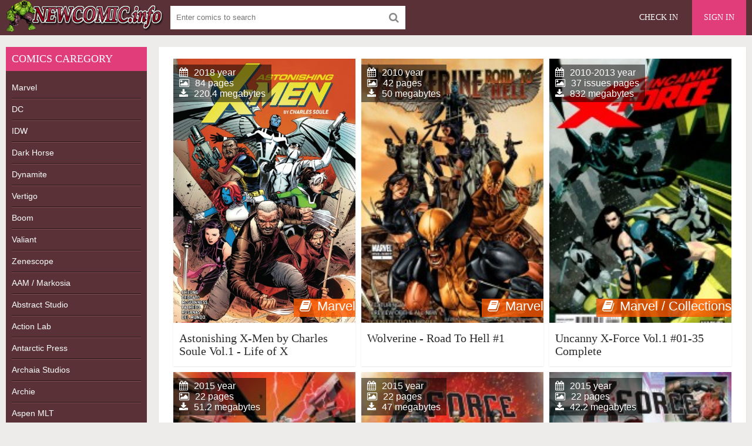

--- FILE ---
content_type: text/html; charset=utf-8
request_url: https://newcomic.info/tags/Fantomex/
body_size: 5111
content:
<!DOCTYPE html>
<html lang="en">
<head>
	<meta charset="utf-8">
<title>Fantomex &raquo; Download Free CBR, CBZ Comics, 0-day Releases comics, Batman, Spider-Man, Superman and other superhero comics</title>
<meta name="description" content="The world of free new and old comics  Welcome to newcomic.org and receive a great opportunity to be aware about the newest and the most popular comics immediately.">
<meta name="keywords" content="Download comics, download free comics, free comics, download comic , comic books, new free comic, comicbook, comic books, dc comics, online comics">
<meta name="generator" content="DataLife Engine (http://dle-news.ru)">
<link rel="search" type="application/opensearchdescription+xml" href="https://newcomic.info/index.php?do=opensearch" title="Download Free CBR, CBZ Comics, 0-day Releases comics, Batman, Spider-Man, Superman and other superhero comics">
<link rel="canonical" href="https://newcomic.info/tags/Fantomex/">
<link rel="alternate" type="application/rss+xml" title="Download Free CBR, CBZ Comics, 0-day Releases comics, Batman, Spider-Man, Superman and other superhero comics" href="https://newcomic.info/rss.xml">
	 <meta name="viewport" content="width=device-width, initial-scale=1.0" />
	  <link rel="shortcut icon" href="/templates/comics/images/favicon.png" />
	  <link href="/templates/comics/style/styles.css" type="text/css" rel="stylesheet" />
	  <link href="/templates/comics/style/engine.css" type="text/css" rel="stylesheet" />


<!--<script data-padding="40px 5px" data-width="640px" data-height="640px" src="https://florenfile.com/js/links-to-preview-img.js" data-cfasync="false"></script>-->
</head>

<body>

<div class="wrap">

	<div class="block center">
	
		<header class="header">
			<div class="topchik-one clearfix">
				<a href="/" class="logo" title="Comics, Download free comics"><img src="/templates/comics/images/logo.webp" alt="Comics, Download free comics" title="Comics, Download free comics" /></a>
				<div class="search-box">
					<form id="quicksearch" method="post">
						<input type="hidden" name="do" value="search" />
						<input type="hidden" name="subaction" value="search" />
						<div class="search-field">
							<input id="story" name="story" placeholder="Enter comics to search" type="text" />
							<button type="submit" name="search"><span class="fa fa-search"></span></button>
						</div>
					</form>
				</div>
				<div class="btns-log">
<div class="btn-menu"><span class="fa fa-bars"></span></div>
				    
					<a href="/?do=register">Check in</a>
					<div class="show-login">Sign in</div>
				    
				    
				</div>
			</div>
		
				

			
		</header>
		
		<!-- END HEADER -->
		
		<div class="cols fx-row">
		
			<aside class="bochello">
				<nav class="bochello-box bochello-nav">
					<div class="bochello-bt">Comics caregory </div>
					<ul class="bochello-bc">
						
<li><h2><a href="/marvels" title="Marvel Comics">Marvel</a></h2></li>  
<li><h2><a href="/dc" title="DC Comics">DC</a></h2></li>
<li><h2><a href="/idw" title="IDW Comics">IDW</a></h2></li>
<li><h2><a href="/dark-horse" title="Dark Horse Comics">Dark Horse</a></h2></li>
<li><h2><a href="/dynamite" title="Dynamite Comics">Dynamite</a></h2></li>
<li><h2><a href="/vertigo-comics" title="Vertigo Comics">Vertigo</a></h2></li>
<li><h2><a href="/boom-comics" title="Boom Comics">Boom</a></h2></li>
<li><h2><a href="/valiant-comics" title="Valiant Comics">Valiant</a></h2></li>
<li><h2><a href="/zenescope" title="Zenescope Comics">Zenescope</a></h2></li>
<li><h2><a href="/aam-markosia" title="AAM / Markosia Comics">AAM / Markosia</a></h2></li>
<li><h2><a href="/abstract-studi" title="Abstract Studio Comics">Abstract Studio</a></h2></li>
<li><h2><a href="/action-lab-entertainment" title="Action Lab Comics">Action Lab</a></h2></li>
<li><h2><a href="/antarctic-press" title="Antarctic Press Comics">Antarctic Press</a></h2></li>
<li><h2><a href="/archaia-studios" title="Archaia Studios omics">Archaia Studios</a></h2></li>
<li><h2><a href="/archie" title="Archie Comics">Archie</a></h2></li>
<li><h2><a href="/aspen-mlt" title="Aspen Comics">Aspen MLT</a></h2></li>
<li><h2><a href="/avatar-press" title="Avatar Press Comics">Avatar Press</a></h2></li>
<li><h2><a href="/big-dog-ink" title="Big Dog Ink Comics">Big Dog Ink</a></h2></li>
<li><h2><a href="/bluewater-productions" title="Bluewater Comics">Bluewater</a></h2></li>
<li><h2><a href="/bongo" title="Bongo Comics">Bongo</a></h2></li>
<li><h2><a href="/chaos" title="Chaos Comics">Chaos</a></h2></li>
<li><h2><a href="/disney-comics/" title="Disney">Disney</a></h2></li>
<li><h2><a href="/epic" title="Epic Comics">Epic comics</a></h2></li>
<li><h2><a href="/monkeybrain" title="Monkeybrain Comics">Monkeybrain</a></h2></li>
<li><h2><a href="/oni-press" title="Oni Press Comics">Oni Press</a></h2></li>
<li><h2><a href="/titan" title="Titan Comics">Titan comics</a></h2></li>
<li><h2><a href="/top-cow" title="Top Cow Comics">Top Cow</a></h2></li>
<li><h2><a href="/wildstorm" title="WildStorm Comics">WildStorm</a></h2></li>           
<li><h2><a href="/magazine/" title="Magazines">Magazines</a></h2></li>
<li><h2><a href="/collections-of-comic/" title="collections">Collections</a></h2></li>
<li><h2><a href="/comics/" title="Comics">Other comics</a></h2></li>
<li><h2><a href="/adult/" title="Magazines">Adult comics</a></h2></li>
					</ul>
				</nav>
			</aside>
			
			<!-- END SIDE -->
            
            
			
			<main class="contello">
				
				
				
 
 
 
 
 
 









 
 
 
 
 
 
 
 
 
 
 
 
 
 
 
 
 
 
 
   

				
				
				
		        <div class="pages clearfix">
		            <div id='dle-content'><div class="vidos">
	<div class="preview-in" >
		<a class="preview-img img-box" href="https://newcomic.info/41268-astonishing-x-men-by-charles-soule-vol1-life-of-x.html">
			<img src="/uploads/posts/2018-02/1519299218_6293860-01.jpg" alt="Astonishing X-Men by Charles Soule Vol.1 - Life of X" title="Astonishing X-Men by Charles Soule Vol.1 - Life of X"/>
			<div class="preview-rate icon-l"><span class="fa fa-book"></span>Marvel</div>
		    <div class="preview-time icon-l">
			<span class="fa fa-calendar"></span>2018 year<br>
			<span class="fa fa-picture-o"></span>84 pages<br>
			<span class="fa fa-download"></span>220.4 megabytes
			</div>
		</a>
		<div class="preview-text">
			<h3><a class="preview-title" href="https://newcomic.info/41268-astonishing-x-men-by-charles-soule-vol1-life-of-x.html">Astonishing X-Men by Charles Soule Vol.1 - Life of X</a></h3>
		</div>
	</div>
</div><div class="vidos">
	<div class="preview-in" >
		<a class="preview-img img-box" href="https://newcomic.info/23808-wolverine-road-to-hell-1.html">
			<img src="/uploads/posts/2016-03/1458338488_11466588b64416a45f2db036b2d5f628.jpg" alt="Wolverine - Road To Hell #1" title="Wolverine - Road To Hell #1"/>
			<div class="preview-rate icon-l"><span class="fa fa-book"></span>Marvel</div>
		    <div class="preview-time icon-l">
			<span class="fa fa-calendar"></span>2010 year<br>
			<span class="fa fa-picture-o"></span>42 pages<br>
			<span class="fa fa-download"></span>50 megabytes
			</div>
		</a>
		<div class="preview-text">
			<h3><a class="preview-title" href="https://newcomic.info/23808-wolverine-road-to-hell-1.html">Wolverine - Road To Hell #1</a></h3>
		</div>
	</div>
</div><div class="vidos">
	<div class="preview-in" >
		<a class="preview-img img-box" href="https://newcomic.info/12904-uncanny-x-force-vol1-01-35-complete.html">
			<img src="/uploads/posts/2015-03/1427221437_e7da38465c08204bb59e7fe5d09ebb10.jpg" alt="Uncanny X-Force Vol.1 #01-35 Complete" title="Uncanny X-Force Vol.1 #01-35 Complete"/>
			<div class="preview-rate icon-l"><span class="fa fa-book"></span>Marvel   / Collections</div>
		    <div class="preview-time icon-l">
			<span class="fa fa-calendar"></span>2010-2013 year<br>
			<span class="fa fa-picture-o"></span>37 issues pages<br>
			<span class="fa fa-download"></span>832 megabytes
			</div>
		</a>
		<div class="preview-text">
			<h3><a class="preview-title" href="https://newcomic.info/12904-uncanny-x-force-vol1-01-35-complete.html">Uncanny X-Force Vol.1 #01-35 Complete</a></h3>
		</div>
	</div>
</div><div class="vidos">
	<div class="preview-in" >
		<a class="preview-img img-box" href="https://newcomic.info/11983-x-force-15.html">
			<img src="/uploads/posts/2015-02/1423672796_1edd330f18428d89fddf2d1ae8bc090f.jpg" alt="X-Force #15" title="X-Force #15"/>
			<div class="preview-rate icon-l"><span class="fa fa-book"></span>Marvel</div>
		    <div class="preview-time icon-l">
			<span class="fa fa-calendar"></span>2015 year<br>
			<span class="fa fa-picture-o"></span>22 pages<br>
			<span class="fa fa-download"></span>51.2 megabytes
			</div>
		</a>
		<div class="preview-text">
			<h3><a class="preview-title" href="https://newcomic.info/11983-x-force-15.html">X-Force #15</a></h3>
		</div>
	</div>
</div><div class="vidos">
	<div class="preview-in" >
		<a class="preview-img img-box" href="https://newcomic.info/11316-x-force-14.html">
			<img src="/uploads/posts/2015-01/1421252333_a40fa90082d04ff7bae7654cc62a9758.jpg" alt="X-Force #14" title="X-Force #14"/>
			<div class="preview-rate icon-l"><span class="fa fa-book"></span>Marvel</div>
		    <div class="preview-time icon-l">
			<span class="fa fa-calendar"></span>2015 year<br>
			<span class="fa fa-picture-o"></span>22 pages<br>
			<span class="fa fa-download"></span>47 megabytes
			</div>
		</a>
		<div class="preview-text">
			<h3><a class="preview-title" href="https://newcomic.info/11316-x-force-14.html">X-Force #14</a></h3>
		</div>
	</div>
</div><div class="vidos">
	<div class="preview-in" >
		<a class="preview-img img-box" href="https://newcomic.info/10399-x-force-13.html">
			<img src="/uploads/posts/2014-12/1418226826_41798e07f3c9081c142313138cf551a2.jpg" alt="X-Force #13" title="X-Force #13"/>
			<div class="preview-rate icon-l"><span class="fa fa-book"></span>Marvel</div>
		    <div class="preview-time icon-l">
			<span class="fa fa-calendar"></span>2015 year<br>
			<span class="fa fa-picture-o"></span>22 pages<br>
			<span class="fa fa-download"></span>42.2 megabytes
			</div>
		</a>
		<div class="preview-text">
			<h3><a class="preview-title" href="https://newcomic.info/10399-x-force-13.html">X-Force #13</a></h3>
		</div>
	</div>
</div><div class="vidos">
	<div class="preview-in" >
		<a class="preview-img img-box" href="https://newcomic.info/9864-x-force-12.html">
			<img src="/uploads/posts/2014-11/1416412778_0edbde5c1a940533d382603ec7e5878f.jpg" alt="X-Force #12" title="X-Force #12"/>
			<div class="preview-rate icon-l"><span class="fa fa-book"></span>Marvel</div>
		    <div class="preview-time icon-l">
			<span class="fa fa-calendar"></span>2015 year<br>
			<span class="fa fa-picture-o"></span>24 pages<br>
			<span class="fa fa-download"></span>46.5 megabytes
			</div>
		</a>
		<div class="preview-text">
			<h3><a class="preview-title" href="https://newcomic.info/9864-x-force-12.html">X-Force #12</a></h3>
		</div>
	</div>
</div><div class="vidos">
	<div class="preview-in" >
		<a class="preview-img img-box" href="https://newcomic.info/9137-x-force-11.html">
			<img src="/uploads/posts/2014-10/1413991478_6d30cb19b8426825bf65b0cedf41f55d.jpg" alt="X-Force #11" title="X-Force #11"/>
			<div class="preview-rate icon-l"><span class="fa fa-book"></span>Marvel</div>
		    <div class="preview-time icon-l">
			<span class="fa fa-calendar"></span>2014 year<br>
			<span class="fa fa-picture-o"></span>24 pages<br>
			<span class="fa fa-download"></span>47.5 megabytes
			</div>
		</a>
		<div class="preview-text">
			<h3><a class="preview-title" href="https://newcomic.info/9137-x-force-11.html">X-Force #11</a></h3>
		</div>
	</div>
</div><div class="vidos">
	<div class="preview-in" >
		<a class="preview-img img-box" href="https://newcomic.info/8794-x-force-10.html">
			<img src="/uploads/posts/2014-10/1412781386_2726c1c406a4e38fe9490a53c246d985.jpg" alt="X-Force #10" title="X-Force #10"/>
			<div class="preview-rate icon-l"><span class="fa fa-book"></span>Marvel</div>
		    <div class="preview-time icon-l">
			<span class="fa fa-calendar"></span>2014 year<br>
			<span class="fa fa-picture-o"></span>24 pages<br>
			<span class="fa fa-download"></span>39.9 megabytes
			</div>
		</a>
		<div class="preview-text">
			<h3><a class="preview-title" href="https://newcomic.info/8794-x-force-10.html">X-Force #10</a></h3>
		</div>
	</div>
</div><div class="vidos">
	<div class="preview-in" >
		<a class="preview-img img-box" href="https://newcomic.info/8206-x-force-09.html">
			<img src="/uploads/posts/2014-09/1410362284_d73f4fb8b480d702f72eb85003cf7451.jpg" alt="X-Force #09" title="X-Force #09"/>
			<div class="preview-rate icon-l"><span class="fa fa-book"></span>Marvel</div>
		    <div class="preview-time icon-l">
			<span class="fa fa-calendar"></span>2014 year<br>
			<span class="fa fa-picture-o"></span>21 pages<br>
			<span class="fa fa-download"></span>43.4 megabytes
			</div>
		</a>
		<div class="preview-text">
			<h3><a class="preview-title" href="https://newcomic.info/8206-x-force-09.html">X-Force #09</a></h3>
		</div>
	</div>
</div><div class="vidos">
	<div class="preview-in" >
		<a class="preview-img img-box" href="https://newcomic.info/6530-x-force-06.html">
			<img src="/uploads/posts/2014-06/1403708600_9c1d7b987e2f767db0e9a467fe336a93.jpg" alt="X-Force #06" title="X-Force #06"/>
			<div class="preview-rate icon-l"><span class="fa fa-book"></span>Marvel</div>
		    <div class="preview-time icon-l">
			<span class="fa fa-calendar"></span>2014 year<br>
			<span class="fa fa-picture-o"></span>23 pages<br>
			<span class="fa fa-download"></span>50.6 megabytes
			</div>
		</a>
		<div class="preview-text">
			<h3><a class="preview-title" href="https://newcomic.info/6530-x-force-06.html">X-Force #06</a></h3>
		</div>
	</div>
</div><div class="vidos">
	<div class="preview-in" >
		<a class="preview-img img-box" href="https://newcomic.info/5598-x-force-05.html">
			<img src="/uploads/posts/2014-05/1400086309_32830b5f8cec61e23a41e357814b56a9.jpg" alt="X-Force #05" title="X-Force #05"/>
			<div class="preview-rate icon-l"><span class="fa fa-book"></span>Marvel</div>
		    <div class="preview-time icon-l">
			<span class="fa fa-calendar"></span>2014 year<br>
			<span class="fa fa-picture-o"></span>23 pages<br>
			<span class="fa fa-download"></span>37.1 megabytes
			</div>
		</a>
		<div class="preview-text">
			<h3><a class="preview-title" href="https://newcomic.info/5598-x-force-05.html">X-Force #05</a></h3>
		</div>
	</div>
</div><div class="vidos">
	<div class="preview-in" >
		<a class="preview-img img-box" href="https://newcomic.info/5271-x-force-04.html">
			<img src="/uploads/posts/2014-04/1398870558_4a554a4b3db8fd10458e6e7771d2b497.jpg" alt="X-Force #04" title="X-Force #04"/>
			<div class="preview-rate icon-l"><span class="fa fa-book"></span>Marvel</div>
		    <div class="preview-time icon-l">
			<span class="fa fa-calendar"></span>2014 year<br>
			<span class="fa fa-picture-o"></span>24 pages<br>
			<span class="fa fa-download"></span>40.6 megabytes
			</div>
		</a>
		<div class="preview-text">
			<h3><a class="preview-title" href="https://newcomic.info/5271-x-force-04.html">X-Force #04</a></h3>
		</div>
	</div>
</div><div class="vidos">
	<div class="preview-in" >
		<a class="preview-img img-box" href="https://newcomic.info/4956-x-force-03.html">
			<img src="/uploads/posts/2014-04/1397663166_b05343ad0b1180978ac961a236675fc3.jpg" alt="X-Force #03" title="X-Force #03"/>
			<div class="preview-rate icon-l"><span class="fa fa-book"></span>Marvel</div>
		    <div class="preview-time icon-l">
			<span class="fa fa-calendar"></span>2014 year<br>
			<span class="fa fa-picture-o"></span>23 pages<br>
			<span class="fa fa-download"></span>36.5 megabytes
			</div>
		</a>
		<div class="preview-text">
			<h3><a class="preview-title" href="https://newcomic.info/4956-x-force-03.html">X-Force #03</a></h3>
		</div>
	</div>
</div><div class="vidos">
	<div class="preview-in" >
		<a class="preview-img img-box" href="https://newcomic.info/4955-wolverine-vol6-04.html">
			<img src="/uploads/posts/2014-04/1397662975_d94a7b965cca532cfa725410420b3ada.jpg" alt="Wolverine Vol.6 #04" title="Wolverine Vol.6 #04"/>
			<div class="preview-rate icon-l"><span class="fa fa-book"></span>Marvel</div>
		    <div class="preview-time icon-l">
			<span class="fa fa-calendar"></span>2014 year<br>
			<span class="fa fa-picture-o"></span>23 pages<br>
			<span class="fa fa-download"></span>33.7 megabytes
			</div>
		</a>
		<div class="preview-text">
			<h3><a class="preview-title" href="https://newcomic.info/4955-wolverine-vol6-04.html">Wolverine Vol.6 #04</a></h3>
		</div>
	</div>
</div><div class="vidos">
	<div class="preview-in" >
		<a class="preview-img img-box" href="https://newcomic.info/4197-x-force-02.html">
			<img src="/uploads/posts/2014-03/1394638161_482d47a7af44c363fea824100ca97398.jpg" alt="X-Force #02" title="X-Force #02"/>
			<div class="preview-rate icon-l"><span class="fa fa-book"></span>Marvel</div>
		    <div class="preview-time icon-l">
			<span class="fa fa-calendar"></span>2014 year<br>
			<span class="fa fa-picture-o"></span>24 pages<br>
			<span class="fa fa-download"></span>39.6 megabytes
			</div>
		</a>
		<div class="preview-text">
			<h3><a class="preview-title" href="https://newcomic.info/4197-x-force-02.html">X-Force #02</a></h3>
		</div>
	</div>
</div><div class="vidos">
	<div class="preview-in" >
		<a class="preview-img img-box" href="https://newcomic.info/3474-x-force-01.html">
			<img src="/uploads/posts/2014-02/1392226971_9e9b7a367af20a5f7cbb700af52f65de.jpg" alt="X-Force #01" title="X-Force #01"/>
			<div class="preview-rate icon-l"><span class="fa fa-book"></span>Marvel</div>
		    <div class="preview-time icon-l">
			<span class="fa fa-calendar"></span>2014 year<br>
			<span class="fa fa-picture-o"></span>23 pages<br>
			<span class="fa fa-download"></span>39.4 megabytes
			</div>
		</a>
		<div class="preview-text">
			<h3><a class="preview-title" href="https://newcomic.info/3474-x-force-01.html">X-Force #01</a></h3>
		</div>
	</div>
</div><div class="vidos">
	<div class="preview-in" >
		<a class="preview-img img-box" href="https://newcomic.info/2634-fantomex-max-04.html">
			<img src="/uploads/posts/2014-01/1389202109_1eac4e6dc17757d51e1422a35d520751.jpg" alt="Fantomex MAX #04" title="Fantomex MAX #04"/>
			<div class="preview-rate icon-l"><span class="fa fa-book"></span>Marvel</div>
		    <div class="preview-time icon-l">
			<span class="fa fa-calendar"></span>2014 year<br>
			<span class="fa fa-picture-o"></span>24 pages<br>
			<span class="fa fa-download"></span>49.4 megabytes
			</div>
		</a>
		<div class="preview-text">
			<h3><a class="preview-title" href="https://newcomic.info/2634-fantomex-max-04.html">Fantomex MAX #04</a></h3>
		</div>
	</div>
</div><div class="vidos">
	<div class="preview-in" >
		<a class="preview-img img-box" href="https://newcomic.info/1629-uncanny-x-force-14.html">
			<img src="/uploads/posts/2013-11/1385570106_b310728a3a5852802198c82dd5f16182.jpg" alt="Uncanny X-Force #14" title="Uncanny X-Force #14"/>
			<div class="preview-rate icon-l"><span class="fa fa-book"></span>Marvel</div>
		    <div class="preview-time icon-l">
			<span class="fa fa-calendar"></span>2013 year<br>
			<span class="fa fa-picture-o"></span>24 pages<br>
			<span class="fa fa-download"></span>41.6 megabytes
			</div>
		</a>
		<div class="preview-text">
			<h3><a class="preview-title" href="https://newcomic.info/1629-uncanny-x-force-14.html">Uncanny X-Force #14</a></h3>
		</div>
	</div>
</div><div class="vidos">
	<div class="preview-in" >
		<a class="preview-img img-box" href="https://newcomic.info/825-uncanny-x-force-13.html">
			<img src="/uploads/posts/2013-10/1383148878_3f2d7ea2307198a32ef4a2410442fbe0.jpg" alt="Uncanny X-Force #13" title="Uncanny X-Force #13"/>
			<div class="preview-rate icon-l"><span class="fa fa-book"></span>Marvel</div>
		    <div class="preview-time icon-l">
			<span class="fa fa-calendar"></span>2013 year<br>
			<span class="fa fa-picture-o"></span>24 pages<br>
			<span class="fa fa-download"></span>39 megabytes
			</div>
		</a>
		<div class="preview-text">
			<h3><a class="preview-title" href="https://newcomic.info/825-uncanny-x-force-13.html">Uncanny X-Force #13</a></h3>
		</div>
	</div>
</div><div class="vidos">
	<div class="preview-in" >
		<a class="preview-img img-box" href="https://newcomic.info/758-x-men-to-serve-and-protect-01-04-complete.html">
			<img src="/uploads/posts/2013-10/1382950535_ef8c6331c4fbf525586ff5c17ad7dd1e.jpg" alt="X-Men - To Serve and Protect #01-04 Complete" title="X-Men - To Serve and Protect #01-04 Complete"/>
			<div class="preview-rate icon-l"><span class="fa fa-book"></span>Collections                     / Marvel</div>
		    <div class="preview-time icon-l">
			<span class="fa fa-calendar"></span>2011 year<br>
			<span class="fa fa-picture-o"></span>4 issues pages<br>
			<span class="fa fa-download"></span>129.9 megabytes
			</div>
		</a>
		<div class="preview-text">
			<h3><a class="preview-title" href="https://newcomic.info/758-x-men-to-serve-and-protect-01-04-complete.html">X-Men - To Serve and Protect #01-04 Complete</a></h3>
		</div>
	</div>
</div></div>
		        </div>
		        
				
				
				  
			</main>
			
			<!-- END MAIN -->
			
		</div>
		
		<!-- END COLS -->
		
		<footer class="footer">
			<div class="podvalchik-copyr"> <b>New comics</b> <small> All Rights Reserved. This site does not store any files on its server.</small><br/></div>
			<div class="podvalchik-menu">
				<a href="/index.php?do=feedback">Feedback</a>
				<a href="dmca.html">DMCA</a>
			</div>
		</footer>
		
		<!-- END FOOTER -->
		
	</div>
	
	<!-- END BLOCK -->

</div>

<!-- END WRAP -->




	<div class="login-box" id="login-box" title="Authorization">
		<form method="post">
			<input type="text" name="login_name" id="login_name" placeholder="Login"/>
			<input type="password" name="login_password" id="login_password" placeholder="Password" />
			<button onclick="submit();" type="submit" title="Sign in">Enter the site</button>
			<input name="login" type="hidden" id="login" value="submit" />
			<div class="lb-check">
				<input type="checkbox" name="login_not_save" id="login_not_save" value="1"/>
				<label for="login_not_save">Don't remember me</label> 
			</div>
			<div class="lb-lnk flex-row">
				<a href="https://newcomic.info/index.php?do=lostpassword">Forgot your password?</a>
				<a href="/?do=register" class="log-register">Check in</a>
			</div>
		</form>
	
		
		
		
		
		
		
	
	</div>				

  
<link href="/engine/classes/min/index.php?charset=utf-8&amp;f=engine/editor/css/default.css&amp;v=26" rel="stylesheet" type="text/css">
<script src="/engine/classes/min/index.php?charset=utf-8&amp;g=general&amp;v=26"></script>
<script src="/engine/classes/min/index.php?charset=utf-8&amp;f=engine/classes/js/jqueryui.js,engine/classes/js/dle_js.js&amp;v=26" defer></script>
<script src="/templates/comics/js/libs.js"></script>
<script>
<!--
var dle_root       = '/';
var dle_admin      = '';
var dle_login_hash = '8ba6b9b5feb0040acd6fc12b92e94814f7d6d326';
var dle_group      = 5;
var dle_skin       = 'comics';
var dle_wysiwyg    = '0';
var quick_wysiwyg  = '1';
var dle_act_lang   = ["Yes", "No", "Enter", "Cancel", "Save", "Delete", "Loading. Please, wait..."];
var menu_short     = 'Quick edit';
var menu_full      = 'Full edit';
var menu_profile   = 'View profile';
var menu_send      = 'Send message';
var menu_uedit     = 'Admin Center';
var dle_info       = 'Information';
var dle_confirm    = 'Confirm';
var dle_prompt     = 'Enter the information';
var dle_req_field  = 'Please fill in all the required fields';
var dle_del_agree  = 'Are you sure you want to delete it? This action cannot be undone';
var dle_spam_agree = 'Are you sure you want to mark the user as a spammer? This will remove all his comments';
var dle_complaint  = 'Enter the text of your complaint to the Administration:';
var dle_big_text   = 'Highlighted section of text is too large.';
var dle_orfo_title = 'Enter a comment to the detected error on the page for Administration ';
var dle_p_send     = 'Send';
var dle_p_send_ok  = 'Notification has been sent successfully ';
var dle_save_ok    = 'Changes are saved successfully. Refresh the page?';
var dle_reply_title= 'Reply to the comment';
var dle_tree_comm  = '0';
var dle_del_news   = 'Delete article';
var dle_sub_agree  = 'Do you really want to subscribe to this article’s comments?';
var dle_captcha_type  = '1';
var allow_dle_delete_news   = false;
var dle_search_delay   = false;
var dle_search_value   = '';
jQuery(function($){
FastSearch();
});
//-->
</script> 
	

<!--LiveInternet counter--><script type="text/javascript"><!--
document.write("<a href='//www.liveinternet.ru/click' "+
"target=_blank><img src='//counter.yadro.ru/hit?t52.6;r"+
escape(document.referrer)+((typeof(screen)=="undefined")?"":
";s"+screen.width+"*"+screen.height+"*"+(screen.colorDepth?
screen.colorDepth:screen.pixelDepth))+";u"+escape(document.URL)+
";"+Math.random()+
"' alt='' title='LiveInternet: показане число перегл¤д≥в ≥"+
" в≥дв≥дувач≥в за 24 години' "+
"border='0' width='1' height='1'><\/a>")
//--></script><!--/LiveInternet-->
  
<script defer src="https://static.cloudflareinsights.com/beacon.min.js/vcd15cbe7772f49c399c6a5babf22c1241717689176015" integrity="sha512-ZpsOmlRQV6y907TI0dKBHq9Md29nnaEIPlkf84rnaERnq6zvWvPUqr2ft8M1aS28oN72PdrCzSjY4U6VaAw1EQ==" data-cf-beacon='{"version":"2024.11.0","token":"010554bef18e4bc7829494fa011e44b8","r":1,"server_timing":{"name":{"cfCacheStatus":true,"cfEdge":true,"cfExtPri":true,"cfL4":true,"cfOrigin":true,"cfSpeedBrain":true},"location_startswith":null}}' crossorigin="anonymous"></script>
</body>
</html>
<!-- DataLife Engine Copyright SoftNews Media Group (http://dle-news.ru) -->
